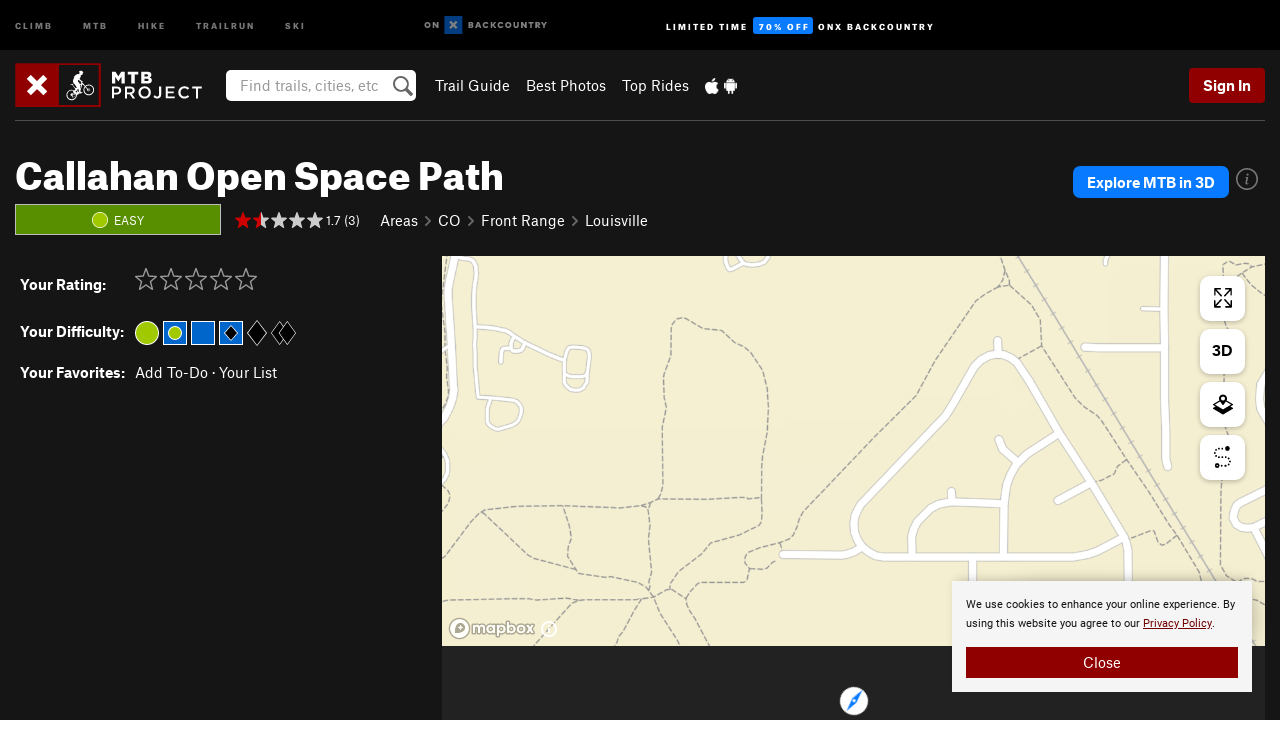

--- FILE ---
content_type: text/html; charset=utf-8
request_url: https://www.google.com/recaptcha/enterprise/anchor?ar=1&k=6LdFNV0jAAAAAJb9kqjVRGnzoAzDwSuJU1LLcyLn&co=aHR0cHM6Ly93d3cubXRicHJvamVjdC5jb206NDQz&hl=en&v=PoyoqOPhxBO7pBk68S4YbpHZ&size=invisible&anchor-ms=20000&execute-ms=30000&cb=3ar2upkr2v8t
body_size: 48605
content:
<!DOCTYPE HTML><html dir="ltr" lang="en"><head><meta http-equiv="Content-Type" content="text/html; charset=UTF-8">
<meta http-equiv="X-UA-Compatible" content="IE=edge">
<title>reCAPTCHA</title>
<style type="text/css">
/* cyrillic-ext */
@font-face {
  font-family: 'Roboto';
  font-style: normal;
  font-weight: 400;
  font-stretch: 100%;
  src: url(//fonts.gstatic.com/s/roboto/v48/KFO7CnqEu92Fr1ME7kSn66aGLdTylUAMa3GUBHMdazTgWw.woff2) format('woff2');
  unicode-range: U+0460-052F, U+1C80-1C8A, U+20B4, U+2DE0-2DFF, U+A640-A69F, U+FE2E-FE2F;
}
/* cyrillic */
@font-face {
  font-family: 'Roboto';
  font-style: normal;
  font-weight: 400;
  font-stretch: 100%;
  src: url(//fonts.gstatic.com/s/roboto/v48/KFO7CnqEu92Fr1ME7kSn66aGLdTylUAMa3iUBHMdazTgWw.woff2) format('woff2');
  unicode-range: U+0301, U+0400-045F, U+0490-0491, U+04B0-04B1, U+2116;
}
/* greek-ext */
@font-face {
  font-family: 'Roboto';
  font-style: normal;
  font-weight: 400;
  font-stretch: 100%;
  src: url(//fonts.gstatic.com/s/roboto/v48/KFO7CnqEu92Fr1ME7kSn66aGLdTylUAMa3CUBHMdazTgWw.woff2) format('woff2');
  unicode-range: U+1F00-1FFF;
}
/* greek */
@font-face {
  font-family: 'Roboto';
  font-style: normal;
  font-weight: 400;
  font-stretch: 100%;
  src: url(//fonts.gstatic.com/s/roboto/v48/KFO7CnqEu92Fr1ME7kSn66aGLdTylUAMa3-UBHMdazTgWw.woff2) format('woff2');
  unicode-range: U+0370-0377, U+037A-037F, U+0384-038A, U+038C, U+038E-03A1, U+03A3-03FF;
}
/* math */
@font-face {
  font-family: 'Roboto';
  font-style: normal;
  font-weight: 400;
  font-stretch: 100%;
  src: url(//fonts.gstatic.com/s/roboto/v48/KFO7CnqEu92Fr1ME7kSn66aGLdTylUAMawCUBHMdazTgWw.woff2) format('woff2');
  unicode-range: U+0302-0303, U+0305, U+0307-0308, U+0310, U+0312, U+0315, U+031A, U+0326-0327, U+032C, U+032F-0330, U+0332-0333, U+0338, U+033A, U+0346, U+034D, U+0391-03A1, U+03A3-03A9, U+03B1-03C9, U+03D1, U+03D5-03D6, U+03F0-03F1, U+03F4-03F5, U+2016-2017, U+2034-2038, U+203C, U+2040, U+2043, U+2047, U+2050, U+2057, U+205F, U+2070-2071, U+2074-208E, U+2090-209C, U+20D0-20DC, U+20E1, U+20E5-20EF, U+2100-2112, U+2114-2115, U+2117-2121, U+2123-214F, U+2190, U+2192, U+2194-21AE, U+21B0-21E5, U+21F1-21F2, U+21F4-2211, U+2213-2214, U+2216-22FF, U+2308-230B, U+2310, U+2319, U+231C-2321, U+2336-237A, U+237C, U+2395, U+239B-23B7, U+23D0, U+23DC-23E1, U+2474-2475, U+25AF, U+25B3, U+25B7, U+25BD, U+25C1, U+25CA, U+25CC, U+25FB, U+266D-266F, U+27C0-27FF, U+2900-2AFF, U+2B0E-2B11, U+2B30-2B4C, U+2BFE, U+3030, U+FF5B, U+FF5D, U+1D400-1D7FF, U+1EE00-1EEFF;
}
/* symbols */
@font-face {
  font-family: 'Roboto';
  font-style: normal;
  font-weight: 400;
  font-stretch: 100%;
  src: url(//fonts.gstatic.com/s/roboto/v48/KFO7CnqEu92Fr1ME7kSn66aGLdTylUAMaxKUBHMdazTgWw.woff2) format('woff2');
  unicode-range: U+0001-000C, U+000E-001F, U+007F-009F, U+20DD-20E0, U+20E2-20E4, U+2150-218F, U+2190, U+2192, U+2194-2199, U+21AF, U+21E6-21F0, U+21F3, U+2218-2219, U+2299, U+22C4-22C6, U+2300-243F, U+2440-244A, U+2460-24FF, U+25A0-27BF, U+2800-28FF, U+2921-2922, U+2981, U+29BF, U+29EB, U+2B00-2BFF, U+4DC0-4DFF, U+FFF9-FFFB, U+10140-1018E, U+10190-1019C, U+101A0, U+101D0-101FD, U+102E0-102FB, U+10E60-10E7E, U+1D2C0-1D2D3, U+1D2E0-1D37F, U+1F000-1F0FF, U+1F100-1F1AD, U+1F1E6-1F1FF, U+1F30D-1F30F, U+1F315, U+1F31C, U+1F31E, U+1F320-1F32C, U+1F336, U+1F378, U+1F37D, U+1F382, U+1F393-1F39F, U+1F3A7-1F3A8, U+1F3AC-1F3AF, U+1F3C2, U+1F3C4-1F3C6, U+1F3CA-1F3CE, U+1F3D4-1F3E0, U+1F3ED, U+1F3F1-1F3F3, U+1F3F5-1F3F7, U+1F408, U+1F415, U+1F41F, U+1F426, U+1F43F, U+1F441-1F442, U+1F444, U+1F446-1F449, U+1F44C-1F44E, U+1F453, U+1F46A, U+1F47D, U+1F4A3, U+1F4B0, U+1F4B3, U+1F4B9, U+1F4BB, U+1F4BF, U+1F4C8-1F4CB, U+1F4D6, U+1F4DA, U+1F4DF, U+1F4E3-1F4E6, U+1F4EA-1F4ED, U+1F4F7, U+1F4F9-1F4FB, U+1F4FD-1F4FE, U+1F503, U+1F507-1F50B, U+1F50D, U+1F512-1F513, U+1F53E-1F54A, U+1F54F-1F5FA, U+1F610, U+1F650-1F67F, U+1F687, U+1F68D, U+1F691, U+1F694, U+1F698, U+1F6AD, U+1F6B2, U+1F6B9-1F6BA, U+1F6BC, U+1F6C6-1F6CF, U+1F6D3-1F6D7, U+1F6E0-1F6EA, U+1F6F0-1F6F3, U+1F6F7-1F6FC, U+1F700-1F7FF, U+1F800-1F80B, U+1F810-1F847, U+1F850-1F859, U+1F860-1F887, U+1F890-1F8AD, U+1F8B0-1F8BB, U+1F8C0-1F8C1, U+1F900-1F90B, U+1F93B, U+1F946, U+1F984, U+1F996, U+1F9E9, U+1FA00-1FA6F, U+1FA70-1FA7C, U+1FA80-1FA89, U+1FA8F-1FAC6, U+1FACE-1FADC, U+1FADF-1FAE9, U+1FAF0-1FAF8, U+1FB00-1FBFF;
}
/* vietnamese */
@font-face {
  font-family: 'Roboto';
  font-style: normal;
  font-weight: 400;
  font-stretch: 100%;
  src: url(//fonts.gstatic.com/s/roboto/v48/KFO7CnqEu92Fr1ME7kSn66aGLdTylUAMa3OUBHMdazTgWw.woff2) format('woff2');
  unicode-range: U+0102-0103, U+0110-0111, U+0128-0129, U+0168-0169, U+01A0-01A1, U+01AF-01B0, U+0300-0301, U+0303-0304, U+0308-0309, U+0323, U+0329, U+1EA0-1EF9, U+20AB;
}
/* latin-ext */
@font-face {
  font-family: 'Roboto';
  font-style: normal;
  font-weight: 400;
  font-stretch: 100%;
  src: url(//fonts.gstatic.com/s/roboto/v48/KFO7CnqEu92Fr1ME7kSn66aGLdTylUAMa3KUBHMdazTgWw.woff2) format('woff2');
  unicode-range: U+0100-02BA, U+02BD-02C5, U+02C7-02CC, U+02CE-02D7, U+02DD-02FF, U+0304, U+0308, U+0329, U+1D00-1DBF, U+1E00-1E9F, U+1EF2-1EFF, U+2020, U+20A0-20AB, U+20AD-20C0, U+2113, U+2C60-2C7F, U+A720-A7FF;
}
/* latin */
@font-face {
  font-family: 'Roboto';
  font-style: normal;
  font-weight: 400;
  font-stretch: 100%;
  src: url(//fonts.gstatic.com/s/roboto/v48/KFO7CnqEu92Fr1ME7kSn66aGLdTylUAMa3yUBHMdazQ.woff2) format('woff2');
  unicode-range: U+0000-00FF, U+0131, U+0152-0153, U+02BB-02BC, U+02C6, U+02DA, U+02DC, U+0304, U+0308, U+0329, U+2000-206F, U+20AC, U+2122, U+2191, U+2193, U+2212, U+2215, U+FEFF, U+FFFD;
}
/* cyrillic-ext */
@font-face {
  font-family: 'Roboto';
  font-style: normal;
  font-weight: 500;
  font-stretch: 100%;
  src: url(//fonts.gstatic.com/s/roboto/v48/KFO7CnqEu92Fr1ME7kSn66aGLdTylUAMa3GUBHMdazTgWw.woff2) format('woff2');
  unicode-range: U+0460-052F, U+1C80-1C8A, U+20B4, U+2DE0-2DFF, U+A640-A69F, U+FE2E-FE2F;
}
/* cyrillic */
@font-face {
  font-family: 'Roboto';
  font-style: normal;
  font-weight: 500;
  font-stretch: 100%;
  src: url(//fonts.gstatic.com/s/roboto/v48/KFO7CnqEu92Fr1ME7kSn66aGLdTylUAMa3iUBHMdazTgWw.woff2) format('woff2');
  unicode-range: U+0301, U+0400-045F, U+0490-0491, U+04B0-04B1, U+2116;
}
/* greek-ext */
@font-face {
  font-family: 'Roboto';
  font-style: normal;
  font-weight: 500;
  font-stretch: 100%;
  src: url(//fonts.gstatic.com/s/roboto/v48/KFO7CnqEu92Fr1ME7kSn66aGLdTylUAMa3CUBHMdazTgWw.woff2) format('woff2');
  unicode-range: U+1F00-1FFF;
}
/* greek */
@font-face {
  font-family: 'Roboto';
  font-style: normal;
  font-weight: 500;
  font-stretch: 100%;
  src: url(//fonts.gstatic.com/s/roboto/v48/KFO7CnqEu92Fr1ME7kSn66aGLdTylUAMa3-UBHMdazTgWw.woff2) format('woff2');
  unicode-range: U+0370-0377, U+037A-037F, U+0384-038A, U+038C, U+038E-03A1, U+03A3-03FF;
}
/* math */
@font-face {
  font-family: 'Roboto';
  font-style: normal;
  font-weight: 500;
  font-stretch: 100%;
  src: url(//fonts.gstatic.com/s/roboto/v48/KFO7CnqEu92Fr1ME7kSn66aGLdTylUAMawCUBHMdazTgWw.woff2) format('woff2');
  unicode-range: U+0302-0303, U+0305, U+0307-0308, U+0310, U+0312, U+0315, U+031A, U+0326-0327, U+032C, U+032F-0330, U+0332-0333, U+0338, U+033A, U+0346, U+034D, U+0391-03A1, U+03A3-03A9, U+03B1-03C9, U+03D1, U+03D5-03D6, U+03F0-03F1, U+03F4-03F5, U+2016-2017, U+2034-2038, U+203C, U+2040, U+2043, U+2047, U+2050, U+2057, U+205F, U+2070-2071, U+2074-208E, U+2090-209C, U+20D0-20DC, U+20E1, U+20E5-20EF, U+2100-2112, U+2114-2115, U+2117-2121, U+2123-214F, U+2190, U+2192, U+2194-21AE, U+21B0-21E5, U+21F1-21F2, U+21F4-2211, U+2213-2214, U+2216-22FF, U+2308-230B, U+2310, U+2319, U+231C-2321, U+2336-237A, U+237C, U+2395, U+239B-23B7, U+23D0, U+23DC-23E1, U+2474-2475, U+25AF, U+25B3, U+25B7, U+25BD, U+25C1, U+25CA, U+25CC, U+25FB, U+266D-266F, U+27C0-27FF, U+2900-2AFF, U+2B0E-2B11, U+2B30-2B4C, U+2BFE, U+3030, U+FF5B, U+FF5D, U+1D400-1D7FF, U+1EE00-1EEFF;
}
/* symbols */
@font-face {
  font-family: 'Roboto';
  font-style: normal;
  font-weight: 500;
  font-stretch: 100%;
  src: url(//fonts.gstatic.com/s/roboto/v48/KFO7CnqEu92Fr1ME7kSn66aGLdTylUAMaxKUBHMdazTgWw.woff2) format('woff2');
  unicode-range: U+0001-000C, U+000E-001F, U+007F-009F, U+20DD-20E0, U+20E2-20E4, U+2150-218F, U+2190, U+2192, U+2194-2199, U+21AF, U+21E6-21F0, U+21F3, U+2218-2219, U+2299, U+22C4-22C6, U+2300-243F, U+2440-244A, U+2460-24FF, U+25A0-27BF, U+2800-28FF, U+2921-2922, U+2981, U+29BF, U+29EB, U+2B00-2BFF, U+4DC0-4DFF, U+FFF9-FFFB, U+10140-1018E, U+10190-1019C, U+101A0, U+101D0-101FD, U+102E0-102FB, U+10E60-10E7E, U+1D2C0-1D2D3, U+1D2E0-1D37F, U+1F000-1F0FF, U+1F100-1F1AD, U+1F1E6-1F1FF, U+1F30D-1F30F, U+1F315, U+1F31C, U+1F31E, U+1F320-1F32C, U+1F336, U+1F378, U+1F37D, U+1F382, U+1F393-1F39F, U+1F3A7-1F3A8, U+1F3AC-1F3AF, U+1F3C2, U+1F3C4-1F3C6, U+1F3CA-1F3CE, U+1F3D4-1F3E0, U+1F3ED, U+1F3F1-1F3F3, U+1F3F5-1F3F7, U+1F408, U+1F415, U+1F41F, U+1F426, U+1F43F, U+1F441-1F442, U+1F444, U+1F446-1F449, U+1F44C-1F44E, U+1F453, U+1F46A, U+1F47D, U+1F4A3, U+1F4B0, U+1F4B3, U+1F4B9, U+1F4BB, U+1F4BF, U+1F4C8-1F4CB, U+1F4D6, U+1F4DA, U+1F4DF, U+1F4E3-1F4E6, U+1F4EA-1F4ED, U+1F4F7, U+1F4F9-1F4FB, U+1F4FD-1F4FE, U+1F503, U+1F507-1F50B, U+1F50D, U+1F512-1F513, U+1F53E-1F54A, U+1F54F-1F5FA, U+1F610, U+1F650-1F67F, U+1F687, U+1F68D, U+1F691, U+1F694, U+1F698, U+1F6AD, U+1F6B2, U+1F6B9-1F6BA, U+1F6BC, U+1F6C6-1F6CF, U+1F6D3-1F6D7, U+1F6E0-1F6EA, U+1F6F0-1F6F3, U+1F6F7-1F6FC, U+1F700-1F7FF, U+1F800-1F80B, U+1F810-1F847, U+1F850-1F859, U+1F860-1F887, U+1F890-1F8AD, U+1F8B0-1F8BB, U+1F8C0-1F8C1, U+1F900-1F90B, U+1F93B, U+1F946, U+1F984, U+1F996, U+1F9E9, U+1FA00-1FA6F, U+1FA70-1FA7C, U+1FA80-1FA89, U+1FA8F-1FAC6, U+1FACE-1FADC, U+1FADF-1FAE9, U+1FAF0-1FAF8, U+1FB00-1FBFF;
}
/* vietnamese */
@font-face {
  font-family: 'Roboto';
  font-style: normal;
  font-weight: 500;
  font-stretch: 100%;
  src: url(//fonts.gstatic.com/s/roboto/v48/KFO7CnqEu92Fr1ME7kSn66aGLdTylUAMa3OUBHMdazTgWw.woff2) format('woff2');
  unicode-range: U+0102-0103, U+0110-0111, U+0128-0129, U+0168-0169, U+01A0-01A1, U+01AF-01B0, U+0300-0301, U+0303-0304, U+0308-0309, U+0323, U+0329, U+1EA0-1EF9, U+20AB;
}
/* latin-ext */
@font-face {
  font-family: 'Roboto';
  font-style: normal;
  font-weight: 500;
  font-stretch: 100%;
  src: url(//fonts.gstatic.com/s/roboto/v48/KFO7CnqEu92Fr1ME7kSn66aGLdTylUAMa3KUBHMdazTgWw.woff2) format('woff2');
  unicode-range: U+0100-02BA, U+02BD-02C5, U+02C7-02CC, U+02CE-02D7, U+02DD-02FF, U+0304, U+0308, U+0329, U+1D00-1DBF, U+1E00-1E9F, U+1EF2-1EFF, U+2020, U+20A0-20AB, U+20AD-20C0, U+2113, U+2C60-2C7F, U+A720-A7FF;
}
/* latin */
@font-face {
  font-family: 'Roboto';
  font-style: normal;
  font-weight: 500;
  font-stretch: 100%;
  src: url(//fonts.gstatic.com/s/roboto/v48/KFO7CnqEu92Fr1ME7kSn66aGLdTylUAMa3yUBHMdazQ.woff2) format('woff2');
  unicode-range: U+0000-00FF, U+0131, U+0152-0153, U+02BB-02BC, U+02C6, U+02DA, U+02DC, U+0304, U+0308, U+0329, U+2000-206F, U+20AC, U+2122, U+2191, U+2193, U+2212, U+2215, U+FEFF, U+FFFD;
}
/* cyrillic-ext */
@font-face {
  font-family: 'Roboto';
  font-style: normal;
  font-weight: 900;
  font-stretch: 100%;
  src: url(//fonts.gstatic.com/s/roboto/v48/KFO7CnqEu92Fr1ME7kSn66aGLdTylUAMa3GUBHMdazTgWw.woff2) format('woff2');
  unicode-range: U+0460-052F, U+1C80-1C8A, U+20B4, U+2DE0-2DFF, U+A640-A69F, U+FE2E-FE2F;
}
/* cyrillic */
@font-face {
  font-family: 'Roboto';
  font-style: normal;
  font-weight: 900;
  font-stretch: 100%;
  src: url(//fonts.gstatic.com/s/roboto/v48/KFO7CnqEu92Fr1ME7kSn66aGLdTylUAMa3iUBHMdazTgWw.woff2) format('woff2');
  unicode-range: U+0301, U+0400-045F, U+0490-0491, U+04B0-04B1, U+2116;
}
/* greek-ext */
@font-face {
  font-family: 'Roboto';
  font-style: normal;
  font-weight: 900;
  font-stretch: 100%;
  src: url(//fonts.gstatic.com/s/roboto/v48/KFO7CnqEu92Fr1ME7kSn66aGLdTylUAMa3CUBHMdazTgWw.woff2) format('woff2');
  unicode-range: U+1F00-1FFF;
}
/* greek */
@font-face {
  font-family: 'Roboto';
  font-style: normal;
  font-weight: 900;
  font-stretch: 100%;
  src: url(//fonts.gstatic.com/s/roboto/v48/KFO7CnqEu92Fr1ME7kSn66aGLdTylUAMa3-UBHMdazTgWw.woff2) format('woff2');
  unicode-range: U+0370-0377, U+037A-037F, U+0384-038A, U+038C, U+038E-03A1, U+03A3-03FF;
}
/* math */
@font-face {
  font-family: 'Roboto';
  font-style: normal;
  font-weight: 900;
  font-stretch: 100%;
  src: url(//fonts.gstatic.com/s/roboto/v48/KFO7CnqEu92Fr1ME7kSn66aGLdTylUAMawCUBHMdazTgWw.woff2) format('woff2');
  unicode-range: U+0302-0303, U+0305, U+0307-0308, U+0310, U+0312, U+0315, U+031A, U+0326-0327, U+032C, U+032F-0330, U+0332-0333, U+0338, U+033A, U+0346, U+034D, U+0391-03A1, U+03A3-03A9, U+03B1-03C9, U+03D1, U+03D5-03D6, U+03F0-03F1, U+03F4-03F5, U+2016-2017, U+2034-2038, U+203C, U+2040, U+2043, U+2047, U+2050, U+2057, U+205F, U+2070-2071, U+2074-208E, U+2090-209C, U+20D0-20DC, U+20E1, U+20E5-20EF, U+2100-2112, U+2114-2115, U+2117-2121, U+2123-214F, U+2190, U+2192, U+2194-21AE, U+21B0-21E5, U+21F1-21F2, U+21F4-2211, U+2213-2214, U+2216-22FF, U+2308-230B, U+2310, U+2319, U+231C-2321, U+2336-237A, U+237C, U+2395, U+239B-23B7, U+23D0, U+23DC-23E1, U+2474-2475, U+25AF, U+25B3, U+25B7, U+25BD, U+25C1, U+25CA, U+25CC, U+25FB, U+266D-266F, U+27C0-27FF, U+2900-2AFF, U+2B0E-2B11, U+2B30-2B4C, U+2BFE, U+3030, U+FF5B, U+FF5D, U+1D400-1D7FF, U+1EE00-1EEFF;
}
/* symbols */
@font-face {
  font-family: 'Roboto';
  font-style: normal;
  font-weight: 900;
  font-stretch: 100%;
  src: url(//fonts.gstatic.com/s/roboto/v48/KFO7CnqEu92Fr1ME7kSn66aGLdTylUAMaxKUBHMdazTgWw.woff2) format('woff2');
  unicode-range: U+0001-000C, U+000E-001F, U+007F-009F, U+20DD-20E0, U+20E2-20E4, U+2150-218F, U+2190, U+2192, U+2194-2199, U+21AF, U+21E6-21F0, U+21F3, U+2218-2219, U+2299, U+22C4-22C6, U+2300-243F, U+2440-244A, U+2460-24FF, U+25A0-27BF, U+2800-28FF, U+2921-2922, U+2981, U+29BF, U+29EB, U+2B00-2BFF, U+4DC0-4DFF, U+FFF9-FFFB, U+10140-1018E, U+10190-1019C, U+101A0, U+101D0-101FD, U+102E0-102FB, U+10E60-10E7E, U+1D2C0-1D2D3, U+1D2E0-1D37F, U+1F000-1F0FF, U+1F100-1F1AD, U+1F1E6-1F1FF, U+1F30D-1F30F, U+1F315, U+1F31C, U+1F31E, U+1F320-1F32C, U+1F336, U+1F378, U+1F37D, U+1F382, U+1F393-1F39F, U+1F3A7-1F3A8, U+1F3AC-1F3AF, U+1F3C2, U+1F3C4-1F3C6, U+1F3CA-1F3CE, U+1F3D4-1F3E0, U+1F3ED, U+1F3F1-1F3F3, U+1F3F5-1F3F7, U+1F408, U+1F415, U+1F41F, U+1F426, U+1F43F, U+1F441-1F442, U+1F444, U+1F446-1F449, U+1F44C-1F44E, U+1F453, U+1F46A, U+1F47D, U+1F4A3, U+1F4B0, U+1F4B3, U+1F4B9, U+1F4BB, U+1F4BF, U+1F4C8-1F4CB, U+1F4D6, U+1F4DA, U+1F4DF, U+1F4E3-1F4E6, U+1F4EA-1F4ED, U+1F4F7, U+1F4F9-1F4FB, U+1F4FD-1F4FE, U+1F503, U+1F507-1F50B, U+1F50D, U+1F512-1F513, U+1F53E-1F54A, U+1F54F-1F5FA, U+1F610, U+1F650-1F67F, U+1F687, U+1F68D, U+1F691, U+1F694, U+1F698, U+1F6AD, U+1F6B2, U+1F6B9-1F6BA, U+1F6BC, U+1F6C6-1F6CF, U+1F6D3-1F6D7, U+1F6E0-1F6EA, U+1F6F0-1F6F3, U+1F6F7-1F6FC, U+1F700-1F7FF, U+1F800-1F80B, U+1F810-1F847, U+1F850-1F859, U+1F860-1F887, U+1F890-1F8AD, U+1F8B0-1F8BB, U+1F8C0-1F8C1, U+1F900-1F90B, U+1F93B, U+1F946, U+1F984, U+1F996, U+1F9E9, U+1FA00-1FA6F, U+1FA70-1FA7C, U+1FA80-1FA89, U+1FA8F-1FAC6, U+1FACE-1FADC, U+1FADF-1FAE9, U+1FAF0-1FAF8, U+1FB00-1FBFF;
}
/* vietnamese */
@font-face {
  font-family: 'Roboto';
  font-style: normal;
  font-weight: 900;
  font-stretch: 100%;
  src: url(//fonts.gstatic.com/s/roboto/v48/KFO7CnqEu92Fr1ME7kSn66aGLdTylUAMa3OUBHMdazTgWw.woff2) format('woff2');
  unicode-range: U+0102-0103, U+0110-0111, U+0128-0129, U+0168-0169, U+01A0-01A1, U+01AF-01B0, U+0300-0301, U+0303-0304, U+0308-0309, U+0323, U+0329, U+1EA0-1EF9, U+20AB;
}
/* latin-ext */
@font-face {
  font-family: 'Roboto';
  font-style: normal;
  font-weight: 900;
  font-stretch: 100%;
  src: url(//fonts.gstatic.com/s/roboto/v48/KFO7CnqEu92Fr1ME7kSn66aGLdTylUAMa3KUBHMdazTgWw.woff2) format('woff2');
  unicode-range: U+0100-02BA, U+02BD-02C5, U+02C7-02CC, U+02CE-02D7, U+02DD-02FF, U+0304, U+0308, U+0329, U+1D00-1DBF, U+1E00-1E9F, U+1EF2-1EFF, U+2020, U+20A0-20AB, U+20AD-20C0, U+2113, U+2C60-2C7F, U+A720-A7FF;
}
/* latin */
@font-face {
  font-family: 'Roboto';
  font-style: normal;
  font-weight: 900;
  font-stretch: 100%;
  src: url(//fonts.gstatic.com/s/roboto/v48/KFO7CnqEu92Fr1ME7kSn66aGLdTylUAMa3yUBHMdazQ.woff2) format('woff2');
  unicode-range: U+0000-00FF, U+0131, U+0152-0153, U+02BB-02BC, U+02C6, U+02DA, U+02DC, U+0304, U+0308, U+0329, U+2000-206F, U+20AC, U+2122, U+2191, U+2193, U+2212, U+2215, U+FEFF, U+FFFD;
}

</style>
<link rel="stylesheet" type="text/css" href="https://www.gstatic.com/recaptcha/releases/PoyoqOPhxBO7pBk68S4YbpHZ/styles__ltr.css">
<script nonce="dVMWi6Jcj1LTYOvhs51tiA" type="text/javascript">window['__recaptcha_api'] = 'https://www.google.com/recaptcha/enterprise/';</script>
<script type="text/javascript" src="https://www.gstatic.com/recaptcha/releases/PoyoqOPhxBO7pBk68S4YbpHZ/recaptcha__en.js" nonce="dVMWi6Jcj1LTYOvhs51tiA">
      
    </script></head>
<body><div id="rc-anchor-alert" class="rc-anchor-alert"></div>
<input type="hidden" id="recaptcha-token" value="[base64]">
<script type="text/javascript" nonce="dVMWi6Jcj1LTYOvhs51tiA">
      recaptcha.anchor.Main.init("[\x22ainput\x22,[\x22bgdata\x22,\x22\x22,\[base64]/[base64]/[base64]/[base64]/[base64]/UltsKytdPUU6KEU8MjA0OD9SW2wrK109RT4+NnwxOTI6KChFJjY0NTEyKT09NTUyOTYmJk0rMTxjLmxlbmd0aCYmKGMuY2hhckNvZGVBdChNKzEpJjY0NTEyKT09NTYzMjA/[base64]/[base64]/[base64]/[base64]/[base64]/[base64]/[base64]\x22,\[base64]\\u003d\\u003d\x22,\x22S8Odwo4cK8Oow45Vwp7Dj8O8c2o4SsKrw7VjQMKtfmLDucOzwpJpfcOXw7bCkgDCpiE8wqUkwpR5a8KIesKKJQXDp158ecKuwofDj8KRw43DhMKaw5fDsRHCsmjCvMKowqvCkcKJw6HCgSbDoMKxC8KPTmrDicO6worDssOZw7/CosOIwq0HUMKowql3aTI2wqQPwpgdBcKdwqHDqU/DtsKrw5bCn8OrPUFGwqo3wqHCvMKlwoktGcKOJ0DDocOEwqzCtMOPwq/Csz3DkwrCgMOAw4LDm8OPwpsKwpJqIMOfwpIPwpJcdcOjwqAebcK+w5tJV8KewrVuw516w5HCnAjDngrCs1XCp8O/OcKpw5tIwrzDjMO6F8OMPD4XBcKSZQ55VsOOJsKebcOILcOSwpfDk3HDlsKvw7DCmCLDqQ9CejbCmDUaw79Qw7Y3wqTCnxzDpRnDhMKJH8OTwrpQwq7Dg8KBw4PDr1p+cMK/[base64]/FXxDwrTCkkRWw4XDt8OYScObw6fCgcOqXEI4NsOnwpsPQcOFS3M5N8OKw6jCk8OPw43Ch8K4PcKmwpo2EcKCwpHCihrDkcOofmfDiioBwqtPwofCrMOuwpt4XWvDuMOJFhx4FmJtwpfDrlNjw6rCl8KZWsONP2x5w7YiB8Kxw7/ClMO2wr/CncOdW1RYLDJNL1MGwrbDi3NccMO1wo4dwolSOsKTHsKaOsKXw7DDi8KeN8O7wpPCvcKww640w5kjw6QFdcK3bg5XwqbDgMOswqzCgcOIwrjDhW3CrU7DjsOVwrFMwpTCj8KTbMK0wph3dMOdw6TCshA4HsKswp8Gw6sPwqjDl8K/wq9ABcK/[base64]/DrMOsZMOaGsO0dz9FwqHCigNAwrrCpDLDrcKww4USSMOOwopBScKTQ8Kow6Uow67DgsKRakjCjsK4w7vDi8OTwrHCicKyaQstw5Yael7DnMKTwr/[base64]/DnsONwrs0aDXCoMKzw7LCvsOscEHDtsORwrnDk8KOcx7DpkYkw7NRP8KCwqrDnyRlw74iX8OqbnokYEZnwoTChF0tCsOsZ8KcP2UxXX17K8OGw6nCosK8TsKJAQZsHUfCjgk6VBvCh8KzwoHCg0bDnkLDmMO/[base64]/JsOLw5/Cp8KAPMO7KcKewovCi8KDw55ow7HCqMKBw7xSdcKadsOXE8Orw4zDhV7ClcOZAjLDsnrCkGo9wqnCvsKJUMObwqUzwqI0FGU+wrszMMK2w7g4Km8Ewr8gwpXDnG7CqcK9LFQCw6nCoRx4B8OFwoXDjMO2wpHCll7DgsKzbDdfwrfDvWJfDcOpwphiwq3Cv8O/w6tSwpRKwqfDsxd+cCnDisOcAC4Xw5DCgsKRMkYkwrHCrnDCrisoCTrCnlkXPxfCg2vCpzpTOW7Cn8O/[base64]/XV/Djw7DhGksHMOBFADDv8OwwrjCsnlAwo3DrAZcAMOLbnsaWVHCmsKww6BSYjHDksOWwo7CsMKNw4MhwrfDiMO0w4zCiF3Dr8Kmw7HDny3Cr8KpwrLDu8OkOxrCssKMHcKZwr0UV8OtG8OrHcOTJkouw64fUcOpSEvDsGnDmXbCssOoezDCtF/CrcOkw5fDiVnDncKxwrcMF2snwqtuw6QYwpTCkMKYc8K6DMKPe07ChMKOYcOwdT90wqTDv8K7wqrDgMKYwo/[base64]/[base64]/DjllaYmzDpz9NbHR1wrfCucKnNjNqw5tYw7BVwoPDukrDgMOIE1zDpcOmw6tgwpEowootw7nDjx9FJMKFeMKOwqRpw70QLcOgZzkEI1fClA/Du8O7wrjDuiNqw5DCqSLDpMK/[base64]/DhsODw4FDPsOBwpTDgHbDu8O+QxDCs21Vwr7DqMKZwr04wr44AMKfT0MKT8Kqwo8KY8KDZMOuwqrCh8OLw5HDvg1uFcKWY8KUaAXCu2ITwpRUw5kuaMOKwpHCqC/Cg2RSa8KjWMKiwqQdMmYAXDwqUcKCwqTCjj/DjMKCwrjCqhUoBgYaQTNdw7UKw4PDgnFKworDoQ7Cs0rDp8O3HsORPMK3wotkTSLDu8KvCRLDvMObwp3Dnj7DpF1SwoTCvy4EwrrDgB7CkMOiw5FDw5TDpcOaw5BIwrMCwqsFw5MSdMK/[base64]/[base64]/DpQPDkgfCgcOUDsK3UMKZw7LDoGMqbm/[base64]/Ct0QNw7nDugzDk3zCrzjDpzXDqkQywr3DpQ7DmMKiZjUBDsKFw4dCw7k/wp/DlRciw5cwBMKJYB3Cj8K+NcO5RkDCpRPDggVTFSpQXsOsacKdwosvw45COsO6wr3DkXEjNEnDm8KUwp5ZBsOMJCPDlsO5w4TDiMKuwpdfw5BfGmoaAHPCglrCj27DpV/[base64]/OsOTwrsibcO7JMKPw7hVVz7DsyfDkzNLw49+e2vDp8OpV8Oaw5kxe8K7CcKaJl7DqsO/RsKZwqTCnMKoNl4VwrBXwqfCrDNEwq3DngNTwpfCpMKhA3FNFTwfRMKrEmHCk0RmUiB3GjTDsBrCu8O0P2gpw4ZaIcOhJcOWfcOCwoIrwp3Cvlt9GCrCvlF1UiZUw55PdCfCuMKzMX/CmFtTw40TdDIpw6/[base64]/Dt8KIL8OTbMKKHcKSVcODRUrDtm4Sw4xIVyXCtMOPD3suasKteTLChMOyScKVwrbDvMKHdRLCj8KLNhbDh8KHw4zCm8OUwpk1ZcK9w7EdFD7CrCfCgUbCrsOLbcK+C8OFelZ7w7/[base64]/CgWAGIcKawo0rViXCvsOTwpQlPA4Jw6zCgMKAUMOrw6dGZiTCk8KnwrsZw4pOCsKkw7LDuMO6wq/DusONWFHDgSR2ClvDpHFyQmkWOcOvwrY+Z8KWFMKdZ8ORwpgfb8KBw70DEMKLLMKjVVl/[base64]/DgibDusONR0nDiDF3ZMKQImXDocO/UMOYBMO2wqlfYMOWw57CqMOwwpjDojEeMQnDqA0Yw75wwoVdQMK6w6PChMKrw6cmw6/Cuzwhw7XCg8Kjwq3Dq2AUwrpUwphRRsKqw4nCvDnCpXbCrcO6csKPw6jDhsKnL8OfwqPCnsO7woclw5pPWm/Dh8KDEwZjwoTCjMOhwqvDgcKAwqZ/wqfDvsOiwpwCwrjCsMOJwqnDoMOrVhVYQS/DpsOhBsKWRHPDmycma1LDrRg1w5vDtmvDksOQwroAw7sCRm1NRcKJw6giAF0OworCpQ8Ywo3Di8O1cmZowopmwo7DncOWHsK/[base64]/IiIMwqlvw67DoBp5wpdNw7E/ECXDv8KEwqRhHcKtwrfCoQd7LMO8w4jDrn/CkCEBw5oHw5Y6F8KNT0x3wo/[base64]/w5bDl8OqwqJnwoHDqnERZcONUiBsNcKbdUlLw74Swq4mOsKZesOoOcKedMOaAsKnw5AVYFHDmMOGw4oLT8KDwrZtw5/Cs37CqcObw5fDjcKkw5PDhcOMw78XwpdQJcOQwpsJXCXDu8OdCMKFwqBYwrDCsQbChsKvw5vCpQDCgcKEMw4swoPDtCkhZzxrSRloWhJewo/DmABGWsOBZ8KrViYRX8OHw5nDqWwXb3zDnVpmT2FyO3XDrCXDnirDkFnCiMKjB8KXasKTKcO/O8KoTXkUHhh6YMKUP1Qnw5zCrcOAWcKDwplQw7Qcw5/DhMOjw5w2wpfDuUvCncOvdMKmwpl+JjEFIhnCszQHGx7DsS7CgE09wq0ow5jDqxoXX8KJCMORBcK4w5jDgFd0CF3Cl8Orwocyw7cnwpLCrcKqwptSU10mN8OhX8KIwqVZwppBwqkRVcKswqR6w5hXwoMPw4TDrcOSesOqXwlzw6fCqsKCPMOrLw/CicOtw6nDscKVwp8pRsK5wrXCrj/Dv8KGw5DDh8OTUsOewoTCksOhFsK3wrnDl8O2cMKAwpFVC8O6w4vCt8K3YsKHOMKoADHDlCYIw4guwrDCmsOZRcOQw7LDiXkewqPCnsOmw49UehXDmcOnLMKPwrjCvmTCsR1gwqItwrkIw7RhOgLChXoPwoHCqMKPbcOAKUPChsKIwos1w6/DhwAdwq5kEjLCv1fChiJKwrkzwop6w751ZlfCh8Kew4JlSDNsS1JDS3RQQsOCVjkKw4Fyw7XCtMOywoFRGWNHw5BDIyJ+wqzDiMOmY2TDkll2NsK3SmxYccODwpDDpcKywqUfIMKdbkAfNsKbXsOjwp0jFMKjcifChcKtwp3DjcKkG8OoVgjDq8Kgw7/CvxfDlMKsw555w68gwo/CncKRw61TGDUPXsKvw7E4wr/CkgJ8wqh9e8OQw4cqwporCMOmX8Kww7bDnsKmM8KVwqIHwqHDo8KzOEpUbsK2czDCs8OUwpduw4dLwo8FwqPDrsOmfcKWw7PCosKZwp8UQUfClsKow6LCpcKYGgVMw77DpcOiNUfCocOPwr7Dj8Ofw6vCkMOcw4s8w6/Cq8KyOsOyR8O0QhXDiFLClcKFcS/CgsOAwrvDo8OyDnQ8LnYiw7hJw75pw6xQwqh5IWHCqFLDtxPCn2ktesOZPCgnwoMFwq3DiBTCi8Krwq56YsKkST7DvyjCn8Ocd3/[base64]/Cg8OBwqrDkB8DRClLwofDk0txVVpAPEcResOQwrDCqSUKw7HDqyJ0wpZ7d8KIOsO5wqzDpsO/divCvMKlUFQEwo7DjMOKXgAUw4B4LcO7wpPDs8K3wqo0w5FbwpvCmMKXEsOpJH4oAsOqwrArw7DCtMKlacOGwrnDtRjCssK0UcKSTMK6w6xRw5TDizFhw5/DnsOQw6TDj37Cs8O6UsKIXUoVGG4eVx8+w4NMZ8OWKMOJw47CpcOywrfDpCnDpsKGDXLCk1PCtsOfw4NbFSZGwqh7w5hEw77CscONw6DDiMKZe8OtHnsUw4I3wrtWwrtJw7LDgMO7aDfCscKrSnTCi3LDh1/Dh8ODwprCksOEFcKCWMOCw4kVG8OEMMKzw40uIWPDk3zCm8OXw4PDnH4yF8Kpw6A+ZngPazgowrXClwzCuG4ENULDj3LDkMKvwo/[base64]/[base64]/CmsKCwo/[base64]/CghISH8KUYcKGw6XCuG0IfFDCpztBSMKNPcKVwrJ4CxDDl8OgOwVNdBtRbGdGVsOJZm3DgxPDr0IHwrTDvVpWw61/wo3Ci2/DkAZwA3XCv8O7VnrCllItw63ChjrCn8OFCsKYNCJ3w5bDvkDCpGlww6TCvsObBMOmJsOpwqzDisOdeXdDGl7Ch8OSA3HDk8K/CMKid8KoTmfChA57wpDDsBrCnh7DmhYZwrnDocKxwrzDokJ9bsOSwq8hACQvwpZWw64IIsOow5sLwqEGIlNvwpRvSMK1w7TDuMOHw4MCKsOaw7XDt8OCwpZ8DjfCi8KOTMOfTm3DhD0kwqnDsXvCkzhHwrTCpcOBBsKoLhjDmsKlw5QvccONw6/DvXM8wrkfYMKUcsOowqPDg8O6PcOZw41SJcKYMsODSjFQwrLDnVbDpBzDtSTCtlDCtzg8Q2sdbHR0wqLDu8OLwrBzTcK5YMKTw6PDgHzCosKQwoAqHcOiXnpVw7wOw6AuDsO0FQ0/w5wsD8OsbMO5UFjCkWdwdsK1LmfDrzxEJ8OubcOrwolVMcO+SMOZXsOsw6sIfzc6UT3Cr2rCjgzCsHlJHlzDuMKfwprDtcOYejfCiiHCtcO8wq/DqjbDv8Oxw5Y7WQTCnnFEFUTCj8KkfGI2w5bCucK8SBBuY8KJYFTDhsKwbk7DmMKAw4JQAmZ9EMOgMcK9Nhd1E3TDmVjCsiUTw6PDoMKTwrZafwXCmnFMD8K/w7zCnQrDuWbCqMKPUMKWwpQQQ8KaF2EIw6QlRMKYdTM5w6vDj1MfZSJ+w4rDvGoKwp87w68wIEYQfsOww74nw6l0VsKxw7Y/M8KdLsKWGiPDqMO3SQNSw6fCqcO+RBxbbzHDtsOow7w7CDwew547woDDu8KMeMOVw54zw5DDqVnDjsKqwpzDocOJWsOeR8O+w4LDh8KlT8K1c8KjwrXDgz/Dv0bCrkJwECfDuMOGwo7DkS7Dr8O2woxGw7LDjU8Bw5LDjAk7Z8Ohfn/DkkfDrSbDshbCqcK8w7kMaMKHQMK7OMKFPcKUwoXCqcKZw7hdw5h3w65HVCfDpFbDmMONQcOcw5xawqHDvw3DlMOeOTIxKsOWaMKpG0jDs8OKExVcPMOrw5oNT3HCmwpSw4MYKMK4Omkiw53Dvw/DkMK/wrtVDMOvwofCuVsrwpJ5fsO+NBzCs0fDtGIRYSDCrsKDw6XCiTVfVjomYsOUwr4Iwp16w5HDkDY7GwnCow/DlsKvGDXDpsK2w6Uxw7gcw5UVwptJA8KoYjQAL8OmwofDrnJYw6nCs8OgwpUqW8KvCsOxwpgnwo/ChizCn8KMwoTDnMOYwpVqwoLDmcKVTERbw4nCgcOAw5AMdMKPTyckw5V4Y2nDgMOVw7heX8O8LiZXw5nChn14TWp6AsKOw6DDr0dgw7gueMK7fsO1wovDmkjCqDTClsOLTsO0aBHClcKtwq/CilUCwqR/w4AzDsO5wrAQVT/CuWU+fi5OUsKvwqPCqCtEdFkNwojDr8KId8KLwqTDi0fDu37Du8OiwqAIaQ95w5x7JMKCCcKBwo3DuAVpI8Kcw4AUTcK5wrzCvQrDiXbDnn8HfcOpw5QvwpJFwqUuW3HCj8ODDVEUE8KbcmAVwqoRGSvCr8OxwoE1NcKQwq0fwq/[base64]/DoFs2wqLCkwhfD8Klw43CjsOdSA/[base64]/XsOOYA7CvHDCosO3w7IqOV3CmFFgwpIRDsOja1lswrvCqcOud8KowrjCjgZZEMKwcXYHKcOrZiHDjMK/[base64]/Cl8OEw5HDsQ5fU8OawphRw60Vw7wewqPDjFMjawDDumnDhsOHR8O5wqd2wrPDpsOww43DqMOSCHtHSm3Dqm4iwovDrhInIcObQcKuw67DgcOawrfDgcKswpQ5YsOnwr/CvMKVbMKJw4MefcKEw6XCq8KTUcK1ETfCuzbDpMOPw5ZqVEJzecKxw7rCmcKGwrZPw5hyw6MMwpwgwp0bw5EOW8KzVgJiwrPCisOTw5fCu8KfQ0IAw4jCq8KMwqZXDDTCrMO/wpQWZcKXTy9TKsK/BCdRw4VgKMOzAjdiesKiwoR8EcKKRlfCl1kfwrNHwqPCjsO0w7zCo13Ci8K5BsK6wqPDiMK/YDXDlsK+wp7CvyLCvn1Dw5PDiRhew7xLbxHDl8KZwoLDoX/Cj3bClMKTwoNEwr5Ow5IUwqsqwp/DmRQaBcOOSsOJw4HCozlfw4tiwrc5NsK6woTCkArDhMKFEsOwIMKUw4DDmQrDtiJvw4/Dh8KUw4Jcwqxww6zDscOLUDvCn3sIPhfCsmrCk1PCrXcZfUHCpsK/d05SwqbDmnDCu8OgWMKqGkwoZMO7GsOPwovCuX/CksKtIMOyw7/[base64]/CnCbCgcKgw73CrFJRRi3ChMKpw6ZPQsKRwq9nwqvDsibDnDBQw6Yfw6p/wrfDqhAhw7MCOMOTdQl7RHvDv8OlYl/CksO+wqRNwpByw6jCrcOPw7YoQ8KPw68af2nDp8Kpw44Rw5oiNcOswopeC8KDwpjCnkXDrmLCrMONwqt/ZlEAw79gQ8KUWHFHwrVPEMKhwqbDu2dDHcKORMOwVsKECcKldCPCjX/[base64]/Co8OUJsOmHMKGEMKAFF52wrvCghnCvCnCpwzCjG/DusKmCsKXAUEHHhJVEMOAwpBJw5R+AMK8wr3DuUQbKwMPw5XCkxUiehHCmXNnwoPCr0QcBcKbNMOuwqXDgBF4w54Lw6fCpMKGwrrCpBE3wol6w5VBwqXCpCp6woVGDw5Nw6sXHsO1wrzDoAMdw7gcIcO3wozCoMOHwpzCumhQZVQqTy3Cr8K/fznDj1tCX8OyA8Oqwo0tw7jDvsKsG0lAZsKbW8OodMO2wo0wwpvDvMO6HMKvKcO0w5twAyF6w6g3wqFTez4rP1DCrcKFSE3DlMOlwpDCshfCp8KYwovDsElOakExw4PDvsKyNnsTwqJOIhR/WjLDqVE5wqvCrsKpBmAmGHZUwrzDvhXCggXDkMKHw7XDpChyw7dWw5ojcsOlw6DDjF1Ew6IwBmU5w4QCBMK0LDPDoSwBw50nw7rCjmRsHRN6wrQYF8OLH3gBdMKWR8OsIkZgw5jDkcKxwr13JGjCqTnCmknDq04aEAvCni/CjcK+OsOtwqw+ajkRw41kBSbCkgN+fiMGNR50DTMUwqJBw75rw5IfNsK4DMKzXW7CgjV+NgLCsMOwwpHDs8ORwqh6bcOWEHzCql/[base64]/SsKzw48yw5jDr8OfwpLCgMK6NsKawq1ww5rDpxLDtMOvw5DCi8K0wpEwwqp3Ri4Swr8gdcOjUsOCw7grw7LCoMKJw6oVAWjCicOEwpHDt13CpsKmRMOlw5/DocOYw7LDtsKRw6rDqDITCW0cJ8KsTSTDnnPCoFs0BUVhU8Ocw5PCjsK4ZsOtw7QaJcKgMsKzwpYswo4pQsKBw5QPwpjCpF0vXyIBwr7CsXnDgMKqPSnCrsKFwpcMwr3CuinDghgBw6wIOcKbwrwCwq45LV/Cn8Kuw7chwo7DsyPCpmdyGG/Dq8OYMiICwrw+wrFYRBbDpSvDhsK5w6M4w7fDp04fw5EywqRtZXjDhcKmwroHwoswwrdUwpVhwox4w7EwMxkdwqvDoxnDkcKhwrjDvW8OE8K3w4jDp8KbNUg0LSrChMK/[base64]/dcKoFwJww5Maw6IzwqTDl1ULAcOFw73DqMK0wr3DtsOiYcKqM8OsKcOBRcOwMMKGw5XCkcOPZMKDTHR3wrfCscKkBMKPQ8O8ShHCtA/CosOiwrHCksKwY3IKw6rCtMKbwrZJwo/CosOjwobDq8KmIwPDnhLDt2vDk0DDsMKqdzTCj1daaMKAw6YIMsObGMKgw740w7fDpnXDvxk/w5bCocObw64IQsOrJjUHeMOfG1LCnAHDgMODWCYDfsKbazoAwoBPSUfDonw6GHHCucOpwowKTGPCp1LCpkzDqhgEw6lMw5/DnMKpwq/Cj8KCw5DDlEjCh8KnI07ClsOxLcKZwr8pFsKGSsKiw5R8w44OcgDDoCHCl3QFYsOQN0DCrE/DrF0mKBFwwrJew7sOwr1Mw6bDhGDCi8KYw7gWIcK+Z3rCoDclwpnDn8Oybm17b8OcKcOXcUPDtMKFNRVhw49kCcK7bMOuFGh5O8OJwpTDikVbw6Unw7XCiCXDogzDkA0gXVzCncOdwofDtMKdR2/CvsONEgovBCEAwo7CrsO1fsKrDW/[base64]/DnA0oZcKOblvDoRd5HcKuw5UBw7pURcKCZmI6w5vDhCAwQlgGwoTDo8KxHhzCqMO5wofDk8Olw60TGll/worCocK8w59+F8Kow7rDtcK4GMKiw6zCk8KTwoHClk0eHsK5w4Ffw4YUEsKOwp/ClcKmHjTDiMOVS37DncKtWW3DmMKywoTDsW7DmAPDs8O6woNewrzChcO4CTrDoSjChyHDoMKswpPCjjLDknRRw7tgIcO+AMOnw6bDuT3DuR7DpWfCjhJ/JgEDwqgewprClRg4GsOpKsKFw7ZMYC0hwrAcUyLDhTbDi8OQw6XDlMKYwocJwowqw6lQdMOewoUpwqvDgsKAw50Bw63ChsKaWcKkQMOiAMOxKzY4wrkgw7p6O8KCwq4IZyjDp8KTP8KWVCjChMOtwpPDkH/CqMK3w6FOwoc7woYNw6XCvTQiL8KmaF97AcKww58qHgI1wrzCuArCsRdkw5DDvlfDmXzCpVdww5wmwqzDljpMAnnCjXTDhMKww6Jqw7ZrBsKXw4XDl2TDnMOYwo9EworDnsOrw7LChy/[base64]/[base64]/Dk8K2wohGVQNyw5XDucKYLcOnwr/Du8ORw51fwpwUHxpqZi/DmMKkeUDDq8OZwoTCoEvCoh/CiMKRLcKdw61QwrTCt1peEyE4w5jCgwnDosKqw53CgXISw6orw6NAMcOOwojDqMKBEMKlwqgjw5B0w6YRGFpKAUnCskjDnwzDi8OxAcKzJQAIwrZLHsO2bSd/w6HDi8K2bUDCjsKDN01EEcKce8KcGl/Dr280w4pzdlzDqAVKNXLCpsK6NMOzw5vDunsQw58Ow7kywrzDgRdcwp3DrMOHw69mwo7DgcK1w50yVMOowqjDuD0ZQcO4EMOLGSQ7w6YBcAHDpcOle8KZw51IYMKjYyTDlE7CscOlwq3DgMKtw6RsGMKOCcKtwpHDt8Kdw5Frw53Dog/CisKiwrgPVy9QGjIkworCk8KrQMOsfcKpERzCjTjCqMKiw6otwr0ZE8OUcQlHw4XCoMK3TFpvWwTCkcK/[base64]/aSvCkcK4NCt5LcK/w6s6w6fChMOMw57DlRXCl8KcwpXDoMKxw4wmOcKhCyjDucKRVMKUGcOGw5LDtzdxwq9Xw4AyTsKHVAnDscKGwrnCnifDpsOSw4/DhMOwSTUww47CoMOKwrnDk3xQw61Tb8KAw5EjPcOMwrVxwrpAYH5BTm/[base64]/DjmFZwqLCgS4lwp7DqG5KehTDh8O8S3cFNx58wo7DsUdqECAewqdBOsOzwoASc8KDwo0Ew5tiZ8KYwrzDq1pGwrvDlGfDmcOodiPCvcK/YMO3HMOAw4LDlMOXLkAqwoHDhjB/[base64]/Ct3RTwrLCnQUnw7LDn8Kvw4LDqAHCpsOKw7pBwrDDgUrCjcK9Ng4Fw4XCky3DncKuJsKUd8ONak7CkwkyRsKQc8ODPjzChMKfw5FYDFjDoGQ5GsK7w6PDvsOEF8OEYcK/OMKew5PCsknDkxzDu8K3V8KmwopawqvDkQo4aE3DojXCs1AMdlF7w5/Dj3rCh8K5HzHCpcO4ZsKxfcO/dGXCkcO/wp/DuMKoEBnCiVvDsSs2w7LCpsKlw7DCscKTwoRsaSjCs8OhwrZeEcOmwqXDkgHDgsOGwpvDqWYoTcOwwqkbCcKewqLCm1ZRCH/[base64]/CqsKtwqIkPsKZwrXCnjTCpSPDgV07w5s3aUMUw4dhwrIJw7gyC8KWRSzDjcKbfCvDjynClBzDuMK2aCY3wr3CsMOTU37DvcKmQ8KfwpIPacKdw4k1Q2NbeAEkwq3ChMOtW8KJw5jDiMOaXcOMw69GA8OFD1DCiTjDqXfCoMK4wonCiwIJw5BeDMKSLsK/J8KYAcKYZDXDncKKwrk5LhvCswRjw5HChSl8w4RWaGBGw7Mtw55lwq7Cn8KZPcKHcz4Ew6Q/PsKcwqzCoMKxQ1bCvE0Qw5gNwpzDtMOrPC/Dv8OuKgXDnsKWwqfDs8OGwqHCrcOeD8OKBwTDicKLK8Ogwog4cELDkcK1wrgIQMKbwr/CixYPTMODUMKewr/DscKwCRDDsMKRHMO/wrTDiRHCngTCrMOpEwMDwpzDtsOfO3kew5wvwokJDcKAwoJkL8KDwrvDlDDDgywxA8OAw4PCgTtxw43Ciw1cw4Npw4Ayw6YjC0DDs0bCn1jDscKUfMKzM8Kbw4bCmcKNwq8twpXDhcK/DMOxw6R3w54WYWkMZjgCwpnDh8KkLR7DmcKgesK2TcKsH27CtcOBwo3Dp2QiZAvDtsK4Z8KWwrUWShHDkWRqw4LDiRzCtiLChcOEbsKTbmLCimDCnC3DksKcw5DCv8OMw53Djycxw5HDqMKhB8KZw79xVcOmesKXw6U3OMK/[base64]/CrxgJwqcvC2PCjzbCliYpHMO0ADDDkzPDimbDm8KDfsK/[base64]/ZytPTMK9N1vDqgU5w4XDgsKodMOOwo/DnDvCuk/[base64]/ccOZw61rw7zDvMO1Q8OlwoPDoB9pZ0jDusKFw7bDpjXDu8O/RcOIdMOqYS3Cs8O2wpvDkMOLw4LDrcKnIFPDkjt7wr4IU8KgJMOKQgfCp3EHIhcrwrPCk1E5VQFCSMKuHsOew78SwrRXSsKvFSLDl2vDisKTdk3DkiNtMsKtwqPCh3PDkMKww6Jjeh3CpcOswpnDlV0ow7bDlgDDncOmwo/CtSbDhV/DqsKFw5Z1OMONB8K8w4FvWkvCvkEsdsOcw6w3w6PDoyrDkF/Dj8OUwofDrWbCgsKJw6DDmcKiY2NLIMKjwo/[base64]/wokFw5vCn8OuanZlw7tqw5fCnsKDC8KDwo9Mw4EyXsKMwpo/w4bDlA9QNisxwp08w7zDjsKBwq/[base64]/DjcOzw61nw6QvY8OTShrCgcKAw4HCqmzCpsO0w67DvSMEB8Ogw6nDi1fCqXDDl8KxA1PDlwXCnsOLZWDCmVg4bsKZwozDgzsKdxHCg8OSw70KekgywqPDhSDDpHpdNEN2w4XCoQ89Y2YeEyjCpwNGw6DDrg/[base64]/DocOqwqpGXcOaw6NDwrbCln7DrMO5wpcOI8OnaAPDisOpQQFjwotga0/CkcKsw5jDksOywqgiUsKIHiQnw4Ejwq12w7LClHoZEcO1w5TCvsODw4rCnsKfw5DDq1wUw6bDncKHw5YiAcK4w49Vw4DDqz/Cu8K3wpPCp2Evw5l7wovChBXCuMKowq55QMOQwr3DosOtVDvCjANrw63CumN/[base64]/DuDVwZzBEw7DDtcKewpYWIGbDvsK+wocmXk91w4EOw4dTLcKIdQLChsOZw4HCuwk7BMOmwqwhwpI/X8KWZcOywpN8GkYXQcKZw4HCk3LChAs5wo9Pw4PCqMKFw646RFbCnTFQw5ciwp3DrsKiRmgbwq/Cv08ZCCYow4HCncKKV8OdwpXDq8OuwqnCrMKBwpoIwrN/[base64]/[base64]/[base64]/[base64]/[base64]/[base64]/w7ABwr3CjVxILcOyw4Yjw5clwpTCkU8waGvCtMO3CDIrw4rDqsO0w53CjTXDgcOALHwtA0MwwogIwoDDgzPDlSxSwq41CkLDmMOPNMOxbcKmw6PDocKbwoDDgRvDpExKw4rCm8Kmw7xCPcK7LWrDt8O5VkfDmjFVw7J1wr8pJALCu3Qjw7/CisK6wq0bwq8nwrnCgXNoWcK4wrUOwqJEwosQdy7CimnCsAVNw6HCoMKOw7jCvHMiw4JxKVrDgEjDqcKwQ8KvwpvDjGPDoMOywpsgw6EawoxJJ2jCjG13EMOPwpMsWG/Di8OlwqlGw40xN8KMdcK+YyxOwq1Vw6xPw7kBw7hcw5IkwrnDscKUGMOVXsOfw5F4YsKjR8KXwp9TwoLDhMOxw7bDqj3DssKSRSoVcsKSwrPDicOcc8Owwp/CkTkAwrgUw7Fuwq7Dp0/DqcKQc8O6eMOnfcOfJ8O4F8O1w4PCkCjCpsKQw4PComvDrkfCvDrChzXDoMOCwqtBDMKkGsOHIsORw5xDwrxwwr0gwptLw6I+w5kRCkAfKsOBwoZMw5bCsQ1tBz4ewrLCoGg/wrYjw6AYw6bCpsOaw7zDjCV1w7xML8KxJsKlVsKSPcO/FHnCi1FlMiAPwq/[base64]/dsOLwowOScO0w7IMw51ew54yDXDDk8KSQsKADjLDgMOIw5bCtVM/woA6L1kuwpnDtxbCgcKhw7kcwql/NF3Cg8OEeMO8eig3H8O0w6bCi33DvGjCscOTLMOswrpRw7bChXstw6kfw7fDjcOVQ2Axw4FAH8O4KcOObD9ew7fDgMOKTRQqwqbDsEYEw4xiLcOjwpswwoQTwrlOfcKxw7Ejw6McdQVnb8KCwqshwpbDji4mQFPDpgRzwrbDucK3w4AMwqHDs3Vlc8OwSMK/d0Irw7Uvw7fClsOdJcOyw5czw5IcJMOgw6clHg89HcKUD8KHw6DDssOaFcO+XiXDsHB/BAEuXXRVwrTCssK+P8KRPcO4w7rDjjDCpl/CqgZDwoNOw6nDqUc+JkJcb8KndiFGwonClGfCrMOww5REwpHDmMKpwpTCrMKMwqsZwobCqVhvw4nChcKHw6nCvsO2wrjDmDsHwotBw4rDjcKUwrzDl1vCmsOBw7ZGH3gdGQbDs39QZxDDthnCqAlEd8KswrbDsnPDkWZ7OsK6w7wRDsKlMiXCsMKiwotUIcOvBi/Cs8OnwoHDo8OTwoDCvwTCg186dw8lw5bDisOlUMK/S1ZBB8Onw7Jiw7rCnsOVw6rDhMK/wprDrsK5K17CjXopwrAOw7DDmcKIRjHCvTkIwowFw53DjMOew4rDnlYpwr/[base64]/Dn8O1KmDDiRU3KgbDjsOnwqPDksOXwp1ECcO/ZMKPwopXDjAqTsOJwpI7woJRDEolBC83ZsO5w4tHeg8Kdn3CpsO8KsO9worDkWbCvsKwWn7CkUDCj1ZdfcKyw7g3w7DCnMK+wqBYw6FNw4QeFXodI39KGEbCr8KeSsKNXwUUJMOWwoUhYMOdwoc/acKrJwwVwoVEKcO/wofCqMOXeQ5lwrJGw7XDhzfCjsKgwoZGBSbCtMKTw73CqQtEP8KOw6rDsnXDjMKmw7kAw45PEA3CvMK3w7jCvnvChcKPTsKGNxlLw7XCmR0PShwywrUEw57Ck8OcwqnDs8OEwoDCtnHCosKqw6ERw6IOw4czD8Kqw6zCq2/CugzDjCBCG8KfbcKqJ20kw6UPUMOowqIowrFsXcK0w6VBw4Z2WsOAw6JbJsOYTcOzwqY+wq88PcO8wqBnKT54aWN+w7UkARjDrA9dwq/DphjDicK6dU7CkcKawpLCg8K2wrRRw51FLDwULAdPcMOOw4UzZGwswrArUsKEwrXCocOYYj/CvMKfw7xEchnDqRhuwqF/wqMdAMKVwoDDvSsMFsKaw5A3wrrCjjvDlcKKP8KDMcOuUnnCrhXCjMOuw5LCo0lzTcOSw5HCgsOzE3XDhMK/[base64]/CtcOGw4Nmwo1Gwp7Cv2/[base64]/CiMK0BWYYwq9FFcOFwq3CoTMbbMOFR8OTQcO5wojCpsOAw6zDlkEMTsKUG8O4WyMmwqPCpMOOCcKtaMK9RUAbwr7CkjJ0FQwJw6zCvBXDqMK0w4XDqnjCvMOQARDCucKEPMKywq/CkHRvWMKvD8O/e8O7PsK1w7nCgnPCtMKSLWcWw6d0O8OlSGo7P8OuCMOdw5DCusKLwpDCs8K/LMKORQF6w6nCjMKPw655wpLDp0rCpsO4wpvCpXnCjxHDpnh6w77CrWVQw5vCszDDtXBDwovDi27ChsO8UlzCn8OXwrdzacKZMnkTMsK9w69vw7HDu8K9w4rCqSkGfcOQwo/[base64]/CrnHDujxEOMOBwqnCqDpYwoxNw4/DmnsaGmhrCQIBwprDvjbDmcO7Vx7CoMKdQSd+wrANwqN3w4VQwoXDsBY5wqHDngPCq8K8IwHChDkLwrrCoC4hHnjCs2YmasOpNV7CnnF2w6fCr8KTw4U4a17DjEUVZcO9DsO1wpPChQzCohrCjMOVUcK/w4jCvcOLw6N9By/[base64]/JcOGGMO8w4oUDih1wo1JfGDCnQDCnsK0w6Enwr0CwqQ9J1/CqcK7bi0+wpfDusKfwok1wp/[base64]/Co3XDtwzCg8OvOANkwrVYw7rDqMKmw7fCtUbCqcOjw5jCu8O/YXbCoCzDusKyBcK7bcO/bsKofcKFw6fDt8Odw5VafUPCkzvCisOrd8Khw77ClcODHUIDX8Osw5kbewddw59jHAjDm8OWEcKow5onT8KHwr8gw5PDksOJw7jDgcO1w6PCkMKaGh/Crg8ew7XDhDXCsSbCicKeBcOqw4MrZMO1w5dbUcKcw5FNT1Y2w7pxwpvCkcKow6PDn8OLYDFyScOFwqHDoH/CjcKFGcOkwrzCtg\\u003d\\u003d\x22],null,[\x22conf\x22,null,\x226LdFNV0jAAAAAJb9kqjVRGnzoAzDwSuJU1LLcyLn\x22,0,null,null,null,1,[21,125,63,73,95,87,41,43,42,83,102,105,109,121],[1017145,942],0,null,null,null,null,0,null,0,null,700,1,null,0,\[base64]/76lBhnEnQkZnOKMAhnM8xEZ\x22,0,0,null,null,1,null,0,0,null,null,null,0],\x22https://www.mtbproject.com:443\x22,null,[3,1,1],null,null,null,1,3600,[\x22https://www.google.com/intl/en/policies/privacy/\x22,\x22https://www.google.com/intl/en/policies/terms/\x22],\x22tS8jyPKD+oAq75A+ThQyJUqKkwTpDYQvEI4pUt70Lgk\\u003d\x22,1,0,null,1,1769168467983,0,0,[123],null,[25,103,106,141,53],\x22RC-_sIoaDNosDCyMw\x22,null,null,null,null,null,\x220dAFcWeA7hC13BfN_5cuD8-If_3VOtI6aTmbG2hse3ibPKnlDdj8xLBeVIe82iBeP1vh6iJkxypCp7xJMA1k8CnhVok9qKieYZEw\x22,1769251267970]");
    </script></body></html>

--- FILE ---
content_type: text/html; charset=utf-8
request_url: https://www.google.com/recaptcha/api2/aframe
body_size: -249
content:
<!DOCTYPE HTML><html><head><meta http-equiv="content-type" content="text/html; charset=UTF-8"></head><body><script nonce="yfsxqQOsv1PX4gXknwos_g">/** Anti-fraud and anti-abuse applications only. See google.com/recaptcha */ try{var clients={'sodar':'https://pagead2.googlesyndication.com/pagead/sodar?'};window.addEventListener("message",function(a){try{if(a.source===window.parent){var b=JSON.parse(a.data);var c=clients[b['id']];if(c){var d=document.createElement('img');d.src=c+b['params']+'&rc='+(localStorage.getItem("rc::a")?sessionStorage.getItem("rc::b"):"");window.document.body.appendChild(d);sessionStorage.setItem("rc::e",parseInt(sessionStorage.getItem("rc::e")||0)+1);localStorage.setItem("rc::h",'1769164870400');}}}catch(b){}});window.parent.postMessage("_grecaptcha_ready", "*");}catch(b){}</script></body></html>

--- FILE ---
content_type: text/javascript; charset=utf-8
request_url: https://app.link/_r?sdk=web2.86.5&branch_key=key_live_pjQ0EKK0ulHZ2Vn7cvVJNidguqosf7sF&callback=branch_callback__0
body_size: 72
content:
/**/ typeof branch_callback__0 === 'function' && branch_callback__0("1543196166978009262");